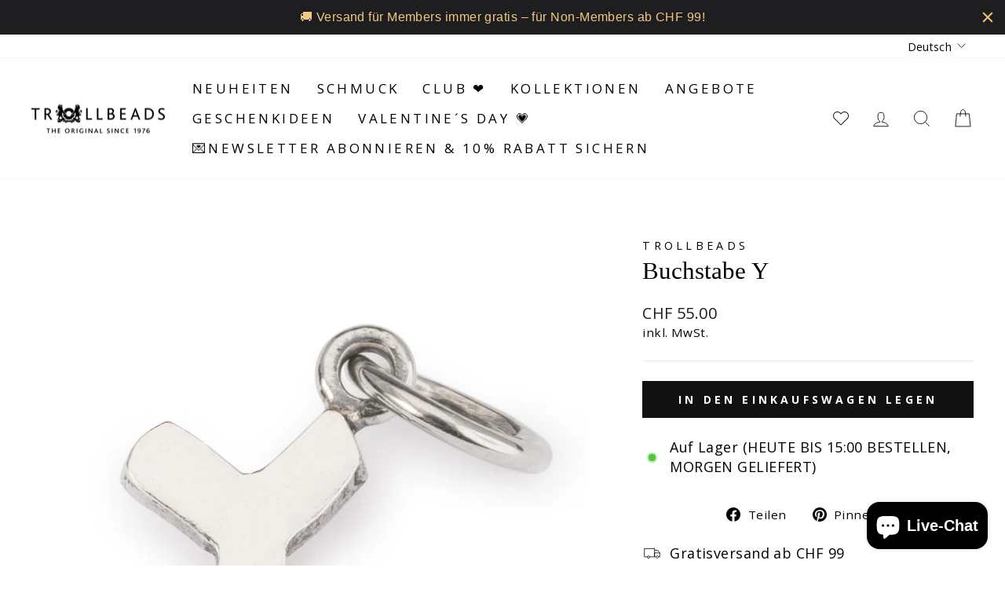

--- FILE ---
content_type: text/html; charset=utf-8
request_url: https://tools.trollbeads.us/countrySelector.html
body_size: 12705
content:
<style>
  .country-selector-background {
    background: black;
    opacity: 0.5;
    position: absolute;
    top: 0;
    bottom: 0;
    left: 0;
    right: 0;
    z-index: 1031;
  }

  .country-selector {
    background: white;
    position: absolute;
    top: 20px;
    left: 20px;
    right: 20px;
    min-height: 50%;
    z-index: 1032;
  }

  .country-selector-id {
    display: none;
  }

  .country-selector-close {
    position: absolute;
    top: 10px;
    right: 10px;
    color: black;
  }

  .country-selector h2,
  .country-selector li {
    font-family: "open sans", Arial, sans-serif;
    font-weight: normal;
    text-align: center;
  }
  .country-selector h3 {
    font-family: "open sans", Arial, sans-serif;
    text-align: center;
  }
  .country-selector ul {
    margin: 0;
    padding: 0;
  }
  .country-selector li {
    list-style: none;
    margin: 0;
    padding: 3px;
  }
  .country-selector li a {
    color: black;
    text-decoration: none;
  }
  .country-selector li:hover {
    background-color: #eee;
  }


@media (min-width: 768px) { 
  .country-selector h3,
  .country-selector li {
    text-align: left;
  }

  .continent-item {
    display: block;
    float: left;
    padding: 0 10px 10px 10px;
    width: 22%
  }
  .country-selector h3,
  .country-selector ul {
    display: block;
  }
}

@media (min-width: 1200px) { 
  .continent-item {
    width: 18%
  }
  .continent-Europe {
    width: 36%
  } 
}



</style>

<div class="country-selector-id country-selector-background"></div>
<div class="country-selector-id country-selector">
  <a href="#" onclick="hideCountrySelector(document.querySelectorAll('.country-selector-id'));" class="country-selector-close"><img src='/img/close.png'/></a>
  <center><img src="/img/logo.svg" style="width: 200px; margin: 2em 0 1em 0"></center>
  <h2>Select your country / region q</h2>  
  <div class="continents-list">
    <div class="continent-item continent-Africa">
      <h3>Africa</h3>
      <ul>
        <li><a data-country="Mauritius" data-language="English" href='https://www.trollbeads.mu/'>Mauritius (English)</a></li>
        <li><a data-country="Namibia" data-language="English" href='https://international.trollbeads.com'>Namibia (English)</a></li>
        <li><a data-country="South Africa" data-language="English" href='https://trollbeads.co.za'>South Africa (English)</a></li>
      </ul>
    </div>
    <div class="continent-item continent-Americas">
      <h3>Americas</h3>
      <ul>
        <li><a data-country="Argentina" data-language="English" href='https://www.trollbeads.com/'>Argentina (English)</a></li>
        <li><a data-country="Brazil" data-language="English" href='https://www.trollbeads.com/'>Brazil (English)</a></li>
        <li><a data-country="Canada" data-language="English" href='https://www.trollbeads.ca'>Canada (English)</a></li>
        <li><a data-country="Chile" data-language="Español" href='https://www.trollbeads.cl/'>Chile (Español)</a></li>
        <li><a data-country="Colombia" data-language="Español" href='https://www.trollbeads.co/'>Colombia (Español)</a></li>
        <li><a data-country="Costa Rica" data-language="English" href='https://www.trollbeads.com/'>Costa Rica (English)</a></li>
        <li><a data-country="Cuba" data-language="English" href='https://www.trollbeads.com/'>Cuba (English)</a></li>
        <li><a data-country="Ecuador" data-language="English" href='https://www.trollbeads.com/'>Ecuador (English)</a></li>
        <li><a data-country="Jamaica" data-language="English" href='https://www.trollbeads.com/'>Jamaica (English)</a></li>
        <li><a data-country="Mexico" data-language="Español" href='http://trollbeads.mx'>Mexico (Español)</a></li>
        <li><a data-country="Panama" data-language="English" href='https://www.trollbeads.com/'>Panama (English)</a></li>
        <li><a data-country="Peru" data-language="English" href='https://www.trollbeads.com/'>Peru (English)</a></li>
        <li><a data-country="Puerto Rico" data-language="English" href='https://www.trollbeads.com/'>Puerto Rico (English)</a></li>
        <li><a data-country="United States" data-language="English" href='https://www.trollbeads.com/'>United States (English)</a></li>
      </ul>
    </div>
    <div class="continent-item continent-Asia-Pacific">
      <h3>Asia-Pacific</h3>
      <ul>
        <li><a data-country="Australia" data-language="English" href='https://trollbeads.com.au'>Australia (English)</a></li>
        <li><a data-country="China" data-language="English" href='https://international.trollbeads.com'>China (English)</a></li>
        <li><a data-country="Hong Kong" data-language="English" href='https://www.trollbeads.hk/'>Hong Kong (English)</a></li>
        <li><a data-country="India" data-language="English" href='https://trollbeads.in'>India (English)</a></li>
        <li><a data-country="Indonesia" data-language="English" href='https://international.trollbeads.com'>Indonesia (English)</a></li>
        <li><a data-country="Japan" data-language="日本語" href='https://www.trollbeads.jp/'>Japan (日本語)</a></li>
        <li><a data-country="Malaysia" data-language="Bahasa Melayu" href='https://www.trollbeads.com/ms-my'>Malaysia (Bahasa Melayu)</a></li>
        <li><a data-country="New Caledonia" data-language="English" href='https://trollbeads.com.au'>New Caledonia (English)</a></li>
        <li><a data-country="New Zealand" data-language="English" href='https://www.trollbeads.com.au/'>New Zealand (English)</a></li>
        <li><a data-country="Philippines" data-language="English" href='https://international.trollbeads.com'>Philippines (English)</a></li>
        <li><a data-country="Singapore" data-language="English" href='https://international.trollbeads.com'>Singapore (English)</a></li>
        <li><a data-country="South Korea" data-language="한국어" href='https://www.trollbeads.kr/'>South Korea (한국어)</a></li>
        <li><a data-country="Taiwan" data-language="English" href='https://www.trollbeads.tw/'>Taiwan (English)</a></li>
        <li><a data-country="Thailand" data-language="ไทย" href='https://th.trollbeads.com/'>Thailand (ไทย)</a></li>
        <li><a data-country="Viet Nam" data-language="Tiếng Việt" href='https://www.trollbeads.vn/'>Viet Nam (Tiếng Việt)</a></li>
      </ul>
    </div>
    <div class="continent-item continent-Europe">
      <h3>Europe</h3>
      <ul>
        <li><a data-country="Austria" data-language="Deutsch" href='https://trollbeads.at/'>Austria (Deutsch)</a></li>
        <li><a data-country="Belgium" data-language="Nederlands" href='https://www.trollbeads.nl/nl'>Belgium (Nederlands)</a></li>
        <li><a data-country="Bulgaria" data-language="English" href='https://international.trollbeads.com'>Bulgaria (English)</a></li>
        <li><a data-country="Croatia" data-language="English" href='https://international.trollbeads.com'>Croatia (English)</a></li>
        <li><a data-country="Cyprus" data-language="ελληνικά" href='https://trollbeads.gr'>Cyprus (ελληνικά)</a></li>
        <li><a data-country="Czech Republic" data-language="Čeština" href='https://trollbeads.cz'>Czech Republic (Čeština)</a></li>
        <li><a data-country="Denmark" data-language="Dansk" href='https://www.trollbeads.dk'>Denmark (Dansk)</a></li>
        <li><a data-country="Estonia" data-language="Eesti" href='https://www.trollbeads.ee'>Estonia (Eesti)</a></li>
        <li><a data-country="Finland" data-language="English" href='https://international.trollbeads.com'>Finland (English)</a></li>
        <li><a data-country="France" data-language="Francais" href='https://trollbeads.fr'>France (Francais)</a></li>
        <li><a data-country="Germany" data-language="Deutsch" href='https://www.trollbeads.de/'>Germany (Deutsch)</a></li>
        <li><a data-country="Greece" data-language="ελληνικά" href='https://trollbeads.gr'>Greece (ελληνικά)</a></li>
        <li><a data-country="Greenland" data-language="English" href='https://international.trollbeads.com'>Greenland (English)</a></li>
        <li><a data-country="Hungary" data-language="Magyar" href='https://trollbeadsekszerek.hu'>Hungary (Magyar)</a></li>
        <li><a data-country="Iceland" data-language="English" href='https://international.trollbeads.com'>Iceland (English)</a></li>
        <li><a data-country="Ireland" data-language="English" href='https://www.trollbeads.co.uk'>Ireland (English)</a></li>
        <li><a data-country="Italy" data-language="Italiano" href='https://www.trollbeads.it/'>Italy (Italiano)</a></li>
        <li><a data-country="Latvia" data-language="Latviešu" href='https://www.trollbeads.lv'>Latvia (Latviešu)</a></li>
        <li><a data-country="Lithuania" data-language="Lietuvių" href='https://www.trollbeads.lt/'>Lithuania (Lietuvių)</a></li>
        <li><a data-country="Luxembourg" data-language="English" href='https://international.trollbeads.com'>Luxembourg (English)</a></li>
        <li><a data-country="Malta" data-language="English" href='https://international.trollbeads.com'>Malta (English)</a></li>
        <li><a data-country="Netherlands" data-language="Nederlands" href='https://www.trollbeads.nl/nl'>Netherlands (Nederlands)</a></li>
        <li><a data-country="Norway" data-language="English" href='https://international.trollbeads.com'>Norway (English)</a></li>
        <li><a data-country="Poland" data-language="Polski" href='https://www.trollbeads.pl'>Poland (Polski)</a></li>
        <li><a data-country="Portugal" data-language="English" href='https://international.trollbeads.com/'>Portugal (English)</a></li>
        <li><a data-country="Romania" data-language="Română" href='https://trollbeads.ro'>Romania (Română)</a></li>
        <li><a data-country="Serbia" data-language="English" href='https://international.trollbeads.com'>Serbia (English)</a></li>
        <li><a data-country="Slovakia" data-language="English" href='https://international.trollbeads.com'>Slovakia (English)</a></li>
        <li><a data-country="Slovenia" data-language="English" href='https://international.trollbeads.com'>Slovenia (English)</a></li>
        <li><a data-country="Spain" data-language="Español" href='https://www.trollbeads.es'>Spain (Español)</a></li>
        <li><a data-country="Sweden" data-language="English" href='https://www.trollbeads.se/'>Sweden (English)</a></li>
        <li><a data-country="Switzerland" data-language="Deutsch" href='https://ch.trollbeads.com'>Switzerland (Deutsch)</a></li>
        <li><a data-country="Switzerland" data-language="Francais" href='https://fr-ch.trollbeads.com/'>Switzerland (Francais)</a></li>
        <li><a data-country="Switzerland" data-language="Italiano" href='https://it-ch.trollbeads.com/'>Switzerland (Italiano)</a></li>
        <li><a data-country="Turkey" data-language="Türkçe" href='https://www.trollbeads.tr/'>Turkey (Türkçe)</a></li>
        <li><a data-country="Ukraine" data-language="Українська" href='https://www.trollbeads.ua/'>Ukraine (Українська)</a></li>
        <li><a data-country="United Kingdom" data-language="English" href='https://www.trollbeads.co.uk'>United Kingdom (English)</a></li>
      </ul>
    </div>
    <div class="continent-item continent-Middle East">
      <h3>Middle East</h3>
      <ul>
        <li><a data-country="Bahrain" data-language="English" href='https://international.trollbeads.com'>Bahrain (English)</a></li>
        <li><a data-country="Qatar" data-language="English" href='https://international.trollbeads.com'>Qatar (English)</a></li>
        <li><a data-country="Saudi Arabia" data-language="English" href='https://international.trollbeads.com'>Saudi Arabia (English)</a></li>
        <li><a data-country="United Arab Emirates" data-language="English" href='https://international.trollbeads.com'>United Arab Emirates (English)</a></li>
      </ul>
    </div>
    <div class="continent-item continent-Other LAC Region">
      <h3>Other LAC Region</h3>
      <ul>
        <li><a data-country="Latin America &amp; Caribbean" data-language="English" href='https://www.trollbeads.com/'>Latin America &amp; Caribbean (English)</a></li>
      </ul>
    </div>
    <div class="continent-item continent-All other locations">
      <h3>All other locations</h3>
      <ul>
        <li><a data-country="International" data-language="English" href='https://international.trollbeads.com/'>International (English)</a></li>
      </ul>
    </div>
  </div>
</div>

--- FILE ---
content_type: text/css
request_url: https://ch.trollbeads.com/cdn/shop/t/2/assets/trollbeads.css?v=92719147696531306231699874921
body_size: -203
content:
@media only screen and (min-width: 769px){.background-media-text__aligner{margin-top:100px}}.page-content--product{padding-top:0;padding-bottom:0}@media only screen and (min-width: 769px){.collection-content{padding-top:0}}@media only screen and (max-width: 768px){.customer-nav{max-height:60px;overflow:hidden;background:no-repeat center right url(//ch.trollbeads.com/cdn/shop/t/2/assets/chevron_down.png?v=152499927400752035021694431634);background-size:24px 24px}}.btn--customer-nav-image{width:40px;height:auto;float:left;margin-right:20px}.btn--customer-nav-image-first{margin-top:8px}.btn--customer-nav{display:block;margin-top:18px;padding-bottom:10px}.btn--logout{float:right}[data-center-text=true] .jewellerybox-container .grid-product__meta{text-align:left}.top-10{margin-top:10px}.jewellerybox-container .grid__item{float:none}.customer-wishlist .wishlist .product-action-list{position:relative}.share-page-jbox .date-added-label-mobile,.share-page-jbox .btn-erase{display:none}.jewellerybox-container .grid__item{padding-left:0}@media (max-width: 767px){.btn--view-details{margin-bottom:10px}.btn-erase,.btn--view-details{max-width:100%}.date-added-label-mobile{display:flex}.date-added-label-mobile{margin-top:10px;margin-bottom:10px}.date-added-label-mobile .data-bought{margin:0}.date-added-label-mobile .data-bought:before{content:":";display:inline-block;margin-right:3px}.jewellerybox-container .grid__item{padding-left:0}}@media (min-width:768px){.jewellerybox-container .grid-product__link,.jewellerybox-container .row{display:flex;align-items:center}.jewellerybox-container .grid-product__image-mask{width:22%}.jewellerybox-container .grid-product__meta{width:78%;padding-left:20px}.row{margin-top:10px}.col-md-6{width:50%;padding:0 20px}.col-md-12{width:100%;padding:0 20px}.row-button{margin-top:20px}}
/*# sourceMappingURL=/cdn/shop/t/2/assets/trollbeads.css.map?v=92719147696531306231699874921 */


--- FILE ---
content_type: text/javascript
request_url: https://ch.trollbeads.com/cdn/shop/t/2/assets/wishlist.js?v=100325812549207930761759149516
body_size: 4103
content:
var COOKIE_WISHLIST_KEY="shopify-wishlist",COOKIE_DELIMITER=",",BUTTON_ACTIVE_CLASS="active",PRODUCT_SIMPLE_CLASS="product-simple",SELECT_HIDDEN_CLASS="hidden",selectors={button:"[button-wishlist]",grid:"[grid-wishlist]",gridEmpty:"[grid-wishlist-empty]",counter:"[counter-wishlist]",selectWishList:"[select-wishlist]",boughtJbox:"[bought-jbox]",addJewelryBox:"[add-jewelry-box]"};function getThemeAssetVersion(){const links=Array.from(document.querySelectorAll('link[href*="/cdn/shop/t/"]'));for(const link of links){const match=link.href.match(/\/t\/(\d+)\//);if(match)return match[1]}return null}var themeVersion=getThemeAssetVersion(),counter=document.querySelector(selectors.counter),gridEmpty=document.querySelector(selectors.gridEmpty);window.onload=function(){let customer_id=GetDataCustomerID();if(customer_id!=""){let wishlist2=getCookie(COOKIE_WISHLIST_KEY);if(wishlist2!=""){let data=new URLSearchParams;wishlist2=wishlist2.split(COOKIE_DELIMITER);for(var index in wishlist2){let handle_Pid=wishlist2[index].split("___");data.append(`items[${index}][handle]`,`${handle_Pid[0]}`),handle_Pid[2]?data.append(`items[${index}][pvid]`,`${handle_Pid[2]}`):data.append(`items[${index}][pvid]`,`${handle_Pid[1]}`),data.append(`items[${index}][qty]`,1)}setWishlist([]),fetch(`https://tools.trollbeads.us/api/v1/wishlist/${customer_id}/add`,{method:"POST",headers:{"Content-Type":"application/x-www-form-urlencoded;charset=UTF-8"},body:data}).then(function(res){return res.json()}).then(function(response){counter&&response.items&&(counter.innerHTML=response.items.length)}).catch(error=>{console.log(error)})}}var buttons=document.querySelectorAll(selectors.button)||[],selectWishList=document.querySelectorAll(selectors.selectWishList)||[];selectWishList.length&&setupSelectWishList(selectWishList);var grid=document.querySelector(selectors.grid)||!1;grid&&setupGrid(grid);var wishlist=getWishlist();customer_id==""&&counter&&(counter.innerHTML=wishlist.length);var jewellerybox=document.querySelectorAll(".jewellerybox-container:not(.share-page-jbox)")||[];jewellerybox.length>0&&customer_id&&getJbox();var ButtonaddJewelryBox=document.querySelectorAll(selectors.addJewelryBox)||[];ButtonaddJewelryBox.length&&addJewelryBoxPage(),shareWishlistandJBox()};var shareWishlistandJBox=function(){let param=window.location.href;var domain=checkDomain();if(param=new URL(param),param.searchParams.get("wid")!=null||param.searchParams.get("jid")!=null){let customer_id_share=param.searchParams.get("wid")||param.searchParams.get("jid"),API_VIEW=`//tools.trollbeads.us/api/v1/wishlist/${customer_id_share}`;param.searchParams.get("jid")!=null&&(API_VIEW=`//tools.trollbeads.us/api/v1/jewellerybox/${customer_id_share}`),fetch(API_VIEW,fetchConfig()).then(function(res){return res.json()}).then(function(data){var requests=data.items.map(function(item){let template_view=`?variant=${item.pvid}&view=card`;param.searchParams.get("jid")!=null&&(template_view=`?variant=${item.pvid}&view=ajaxjbox`);var productTileTemplateUrl=domain+"/products/"+item.handle+`${template_view}`;return fetch(productTileTemplateUrl).then(function(res){if(res.status===200&&res.redirected===!1)return res.text();if(res.status==404)if(param.searchParams.get("jid")!=null){var noteFormatted=encodeURIComponent(item?.note);noteFormatted=cleanTextInput(noteFormatted);var fallbackUrl="https://tools.trollbeads.us/api/v1/products/"+item.handle+`/${Shopify.locale}?variant=${item.pvid}&qty_desired=${item.qty}&item_date=${item.date}&item_note=${noteFormatted}&view=ajaxjboxshare&shop=${Shopify.shop}&themev=${themeVersion}`;return fetch(fallbackUrl).then(function(fallbackRes){if(fallbackRes.status===200&&fallbackRes.redirected===!1)return fallbackRes.text();console.warn("Fallback failed",fallbackRes)})}else{var fallbackUrl="https://tools.trollbeads.us/api/v1/products/"+item.handle+`/${Shopify.locale}?variant=${item.pvid}&qty_desired=${item.qty}&view=notloggedin&shop=${Shopify.shop}&themev=${themeVersion}`;return fetch(fallbackUrl).then(function(fallbackRes){if(fallbackRes.status===200&&fallbackRes.redirected===!1)return fallbackRes.text();console.warn("Fallback failed",fallbackRes)})}else return}).then(function(data2){if(data2)return param.searchParams.get("wid")!=null?data2.replace("[qty_desired_share_wishlist]",item.qty):param.searchParams.get("jid")!=null?data2.replace("[share_jbox_qty_desired]",item.qty).replace("[share_jbox_date]",item.date).replace("[share_jbox_note]",""):data2})});Promise.all(requests).then(function(responses){var wishlistProductCards=responses.join(""),grid=document.querySelector("[grid-share]")||!1;grid.innerHTML=wishlistProductCards;var selectWishList=document.querySelectorAll(selectors.selectWishList)||[];alignHeight(),selectWishList.length&&(setupSelectWishList(selectWishList),addItemFromForm());var ButtonaddJewelryBox=document.querySelectorAll(selectors.addJewelryBox)||[];ButtonaddJewelryBox.length&&addJewelryBoxPage()})}).catch(error=>{console.log(error)})}};function fetchConfig(type="json"){return{method:"POST"}}function GetDataCustomerID(){let customerID="";return document.querySelector("#PageContainer")&&document.querySelector("#PageContainer").dataset.customerId&&(customerID=document.querySelector("#PageContainer").dataset.customerId),customerID}var addJewelryBoxPage=function(){document.querySelectorAll(selectors.addJewelryBox).forEach(function(item){item.addEventListener("click",function(event){if(!this.classList.contains("added")){event.preventDefault(),this.classList.contains("buton-not-loadding")||item.classList.add("btn--loading");let dataBox=item.dataset.addJewelry;addJewelryBoxAPI(item.getAttribute("href"),dataBox)}})})},addJewelryBoxAPI=function(url,dataBox){var API_BOX_ADD=`//tools.trollbeads.us/api/v1/jewellerybox/${GetDataCustomerID()}/add`;dataBox=dataBox.split("___");let data=new URLSearchParams;data.append("items[0][handle]",`${dataBox[0]}`),data.append("items[0][pvid]",`${dataBox[1]}`),data.append("items[0][qty]",`${dataBox[2]}`),dataBox[3]&&(data.set("items[0][pvid]",`${dataBox[2]}`),data.set("items[0][qty]",`${dataBox[3]}`));var today=new Date,dd=String(today.getDate()).padStart(2,"0"),mm=String(today.getMonth()+1).padStart(2,"0"),yyyy=today.getFullYear();today=yyyy+"-"+mm+"-"+dd,data.append("items[0][date]",`${today}`);let param=window.location.href;param=new URL(param),param.searchParams.get("variant")!=null&&data.set("items[0][pvid]",param.searchParams.get("variant")),fetch(API_BOX_ADD,{method:"POST",headers:{"Content-Type":"application/x-www-form-urlencoded;charset=UTF-8"},body:data}).then(function(res){return res.json()}).then(function(response){url&&(window.location.href=url)}).catch(error=>{console.log(error)})},getJbox=function(){var API_BOX_VIEW=`//tools.trollbeads.us/api/v1/jewellerybox/${GetDataCustomerID()}`,domain=checkDomain();fetch(API_BOX_VIEW,fetchConfig()).then(function(res){return res.json()}).then(function(data){var requests=data.items.map(function(item){var productTileTemplateUrl=domain+"/products/"+item.handle+`?variant=${item.pvid}&view=ajaxjbox`;return fetch(productTileTemplateUrl).then(function(res){if(res.status===200&&res.redirected===!1)return res.text();if(res.status==404){var noteFormatted=encodeURIComponent(item?.note),fallbackUrl="https://tools.trollbeads.us/api/v1/products/"+item.handle+`/${Shopify.locale}?variant=${item.pvid}&qty_desired=${item.qty}&item_date=${item.date}&item_note=${noteFormatted}&view=ajaxjbox&shop=${Shopify.shop}&themev=${themeVersion}`;return fetch(fallbackUrl).then(function(fallbackRes){if(fallbackRes.status===200&&fallbackRes.redirected===!1)return fallbackRes.text();console.warn("Fallback failed",fallbackRes)})}else return})});Promise.all(requests).then(function(responses){var wishlistProductCards=responses.join("");document.querySelector(".jewellerybox-container").innerHTML=wishlistProductCards,alignHeight(),DeleteJboxButton();var updateDesiredNumberButton=document.querySelectorAll("[btn-update-desired-number]")||[];updateDesiredNumberButton.length&&updateDesiredNumberJbox(updateDesiredNumberButton),document.documentElement.classList.remove("modal-closing"),document.documentElement.classList.remove("modal-open")})}).catch(error=>{console.log(error)})},getCartAPI=function(){fetch("/cart.js").then(function(res){return res.json()}).then(function(data){if(data.items.length){let data_cart=data.items,variant_id_array=[];for(let value of data_cart)variant_id_array.push(value.variant_id);return variant_id_array}}).catch(error=>{console.log(error)})},DeleteJboxButton=function(){var btnEraseJewellerybox=document.querySelectorAll(".btn-erase")||[];btnEraseJewellerybox.length&&btnEraseJewellerybox.forEach(function(button){button.addEventListener("click",function(){button.classList.add("btn--loading");let product_data=button.dataset.handleInfo;updateJbox(product_data,"REMOVE")})})};function cleanTextInput(input,options={}){const{breakLines=!1,maxLineLength=100,removeSQLKeywords=!0,escapeQuotes=!1,removeEmojis=!1}=options;let cleaned=input;return cleaned=cleaned.replace(/<script[\s\S]*?>[\s\S]*?<\/script>/gi,"").replace(/<!--[\s\S]*?-->/g,"").replace(/<style[\s\S]*?>[\s\S]*?<\/style>/gi,"").replace(/<[^>]+>/g,"").replace(/on\w+=".*?"/gi,"").replace(/javascript:/gi,"").replace(/data:/gi,"").replace(/['"`]/g,escapeQuotes?"\\$&":"").replace(/[<>]/g,"").replace(/\/\*[\s\S]*?\*\//g,"").replace(/--.*?(\n|$)/g,""),removeEmojis&&(cleaned=cleaned.replace(/([\u2700-\u27BF]|[\uE000-\uF8FF]|[\uD800-\uDFFF]|\uFE0F|\u200D|\u2600-\u26FF|\u2190-\u21FF|\u2300-\u23FF|\p{Extended_Pictographic})/gu,"")),removeSQLKeywords&&(cleaned=cleaned.replace(/\b(SELECT|DROP|INSERT|DELETE|UNION|UPDATE|WHERE|OR|AND|FROM|TABLE|INTO|VALUES|EXEC|CAST|CHAR)\b/gi,"")),cleaned=cleaned.replace(/\s{2,}/g," ").replace(/\r\n|\r/g,`
`).replace(/\n{3,}/g,`

`).trim(),breakLines&&(cleaned=cleaned.split(`
`).map(line=>line.length>maxLineLength?line.match(new RegExp(`.{1,${maxLineLength}}`,"g")).join(`
`):line).join(`
`)),cleaned}var updateJbox=function(product_data,action,note="",date=""){let customerId=GetDataCustomerID(),API_UPDATE="";action=="ADD"?API_UPDATE=`//tools.trollbeads.us/api/v1/jewellerybox/${customerId}/add`:API_UPDATE=`//tools.trollbeads.us/api/v1/jewellerybox/${customerId}/remove`;let product_data_array=product_data.split("___"),data=new URLSearchParams;data.append("items[0][handle]",`${product_data_array[0]}`),data.append("items[0][pvid]",`${product_data_array[2]}`),data.append("items[0][qty]",`${product_data_array[3]}`),data.append("items[0][note]",`${cleanTextInput(note)}`),data.append("items[0][date]",`${date}`),fetch(API_UPDATE,{method:"POST",headers:{"Content-Type":"application/x-www-form-urlencoded;charset=UTF-8"},body:data}).then(function(res){return res.json()}).then(function(response){var jewellerybox=document.querySelectorAll(".jewellerybox-container")||[];jewellerybox.length&&getJbox()}).catch(error=>{console.log(error)})},updateDesiredNumberJbox=function(updateDesiredNumberButton){updateDesiredNumberButton.forEach(function(updateDesiredNumberButton2){updateDesiredNumberButton2.addEventListener("click",function(){updateDesiredNumberButton2.closest("div.grid__item").querySelector(".modal-form-edit-jbox").classList.add("modal--is-active"),document.documentElement.classList.add("modal-open")})});var modalClose=document.querySelectorAll(".modal-form-edit-jbox .modal__close")||[];modalClose.forEach(function(modalClose2){modalClose2.addEventListener("click",function(){let desired_number=modalClose2.closest("div.grid__item");document.documentElement.classList.add("modal-closing"),window.setTimeout(function(){document.documentElement.classList.remove("modal-closing"),document.documentElement.classList.remove("modal-open"),desired_number.querySelector(".modal-form-edit-jbox").classList.remove("modal--is-active")}.bind(this),500)})});var modalFormEditBox=document.querySelectorAll(".modal-form-edit-jbox")||[];modalFormEditBox.forEach(function(modalFormEditBox2){modalFormEditBox2.addEventListener("click",function(event){if(event&&!event.target.closest(".js-modal-close")){if(event.target.closest(".modal__inner"))return}let desired_number=modalFormEditBox2.closest("div.grid__item");document.documentElement.classList.add("modal-closing"),window.setTimeout(function(){document.documentElement.classList.remove("modal-closing"),document.documentElement.classList.remove("modal-open"),desired_number.querySelector(".modal-form-edit-jbox").classList.remove("modal--is-active")}.bind(this),500)})});var buttonSubmitBox=document.querySelectorAll("[btn-update-jbox]")||[];buttonSubmitBox.forEach(function(buttonSubmitBox2){buttonSubmitBox2.addEventListener("click",function(){let desired_number=buttonSubmitBox2.closest("div.grid__item");var event=new Event("change");desired_number.querySelector("input.input-quantity").dispatchEvent(event);let quantity=desired_number.querySelector("input.input-quantity").value,text_area=desired_number.querySelector("textarea").value,text_date=desired_number.querySelector("input.date").value,quantity_old=buttonSubmitBox2.getAttribute("data-desired-number");if(Number(quantity)<1)return;let productHandle=buttonSubmitBox2.getAttribute("data-product-handle")||!1,k=Number(quantity)-Number(quantity_old);Number(quantity)>=0&&buttonSubmitBox2.classList.add("btn--loading");let action="";if(k<0){let _k=-k;productHandle+=`___${_k}`,action="REMOVE"}else productHandle+=`___${k}`,action="ADD";updateJbox(productHandle,action,text_area,text_date)})})};window.onresize=function(){alignHeight()};var setupGrid=function(grid){var wishlist=getWishlist(),customer_id=GetDataCustomerID(),domain=checkDomain();if(customer_id){var API_WISHLIST_VIEW=`//tools.trollbeads.us/api/v1/wishlist/${customer_id}`;fetch(API_WISHLIST_VIEW,fetchConfig()).then(function(res){return res.json()}).then(function(data){var requests2=data.items.map(function(item){var productTileTemplateUrl=domain+"/products/"+item.handle+`?variant=${item.pvid}&view=card`;return fetch(productTileTemplateUrl).then(function(res){if(res.status===200&&res.redirected===!1)return res.text();if(res.status==404){var fallbackUrl="https://tools.trollbeads.us/api/v1/products/"+item.handle+`/${Shopify.locale}?variant=${item.pvid}&qty_desired=${item.qty}&view=card&shop=${Shopify.shop}&themev=${themeVersion}`;return fetch(fallbackUrl).then(function(fallbackRes){if(fallbackRes.status===200&&fallbackRes.redirected===!1)return fallbackRes.text();console.warn("Fallback failed",fallbackRes)})}else return})});Promise.all(requests2).then(function(responses){var wishlistProductCards=responses.join("");grid.innerHTML=wishlistProductCards;var selectWishList=document.querySelectorAll(selectors.selectWishList)||[],updateDesiredNumberButton=document.querySelectorAll("[btn-update-desired-number]")||[];alignHeight(),selectWishList.length&&(setupSelectWishList(selectWishList),addItemFromForm()),updateDesiredNumberButton.length&&updateDesiredNumber(updateDesiredNumberButton);var ButtonaddJewelryBox=document.querySelectorAll(selectors.addJewelryBox)||[];ButtonaddJewelryBox.length&&addJewelryBoxPage()})}).catch(error=>{console.log(error)})}else{var requests=wishlist.map(function(handle){handle=handle.split("___");var productTileTemplateUrl=domain+"/products/"+handle[0]+`?variant=${handle[2]}&view=card`;return fetch(productTileTemplateUrl).then(function(res){if(res.status===200&&res.redirected===!1)return res.text();if(res.status==404){var pvidFormat=handle[2]??handle[1],fallbackUrl="https://tools.trollbeads.us/api/v1/products/"+handle[0]+`/${Shopify.locale}?variant=${pvidFormat}&qty_desired=1&view=notloggedin&shop=${Shopify.shop}&themev=${themeVersion}`;return fetch(fallbackUrl).then(function(fallbackRes){if(fallbackRes.status===200&&fallbackRes.redirected===!1)return fallbackRes.text();console.warn("Fallback failed",fallbackRes)})}else return})});Promise.all(requests).then(function(responses){var wishlistProductCards=responses.join("");grid.innerHTML=wishlistProductCards;var selectWishList=document.querySelectorAll(selectors.selectWishList)||[];alignHeight(),selectWishList.length?(setupSelectWishList(selectWishList),addItemFromForm()):gridEmpty.style.display="block"})}},alignHeight=function(){var arrayHeight=[];document.querySelectorAll(".wishlist .grid-product__content-wrap .grid-product__title").forEach(function(item){item.style=null,arrayHeight.push(parseFloat(item.offsetHeight))});var max_height=Math.max(...arrayHeight);document.querySelectorAll(".wishlist .grid-product__content-wrap .grid-product__title").forEach(function(item){item.style.cssText=`
      min-height: ${max_height}px;
    `})},updateDesiredNumber=function(updateDesiredNumberButton){updateDesiredNumberButton.forEach(function(updateDesiredNumberButton2){updateDesiredNumberButton2.addEventListener("click",function(){let desired_number=updateDesiredNumberButton2.closest("div.desired_number");var event=new Event("change");desired_number.querySelector("input.input-quantity").dispatchEvent(event);let quantity=desired_number.querySelector("input.input-quantity").value,quantity_old=updateDesiredNumberButton2.getAttribute("data-desired-number");if(Number(quantity)<0||Number(quantity)==Number(quantity_old))return;let productHandle=updateDesiredNumberButton2.getAttribute("data-product-handle")||!1,k=Number(quantity)-Number(quantity_old),action="ADD";if(k<0){action="REMOVE";let _k=-k;productHandle+=`___${_k}`}else productHandle+=`___${k}`;Number(quantity)>0&&updateDesiredNumberButton2.classList.add("btn--loading"),updateWishlist(productHandle,action)})})},setupSelectWishList=function(selectWishList){var realCounter=0;selectWishList.forEach(function(selectWishList2){let productHandle;try{productHandle=selectWishList2?.previousElementSibling?.getAttribute("data-product-handle")||!1,realCounter+=1}catch{productHandle=!1}if(!productHandle)return console.error("[Wishlist] Missing `data-product-handle` attribute. Failed to update the wishlist.");wishlistContains(productHandle)&&selectWishList2.previousElementSibling.classList.add(BUTTON_ACTIVE_CLASS),selectWishList2.previousElementSibling.addEventListener("click",function(){if((this.classList.contains(BUTTON_ACTIVE_CLASS)||this.classList.contains(PRODUCT_SIMPLE_CLASS))&&(productHandle=this.getAttribute("data-product-handle")||!1,productHandle)){let action="ADD";this.classList.contains(BUTTON_ACTIVE_CLASS)&&(action="REMOVE"),updateWishlist(productHandle,action),this.classList.toggle(BUTTON_ACTIVE_CLASS),flyToCart()}}),selectWishList2.addEventListener("change",function(){productHandle=this.options[this.selectedIndex].getAttribute("data-product-handle")||!1,productHandle&&(updateWishlist(productHandle,"ADD"),this.previousElementSibling.classList.toggle(BUTTON_ACTIVE_CLASS),flyToCart())})}),counter&&window.location.pathname.includes("/wishlist")&&(counter.innerHTML=realCounter)},getWishlist=function(){var wishlist=getCookie(COOKIE_WISHLIST_KEY);return wishlist?wishlist.split(COOKIE_DELIMITER):[]},setWishlist=function(array){setCookie(COOKIE_WISHLIST_KEY,array,1)},updateWishlist=function(handle,action){let customer_id=GetDataCustomerID();if(customer_id==""){var wishlist=getCookie(COOKIE_WISHLIST_KEY);if(wishlist!=""){wishlist=wishlist.split(COOKIE_DELIMITER);var indexInWishlist=wishlist.indexOf(handle);let handleurl=handle.split("___");var wishlisthandle=[];for(var index in wishlist){let k=wishlist[index].split("___");wishlisthandle.push(k[0])}if(wishlisthandle.indexOf(handleurl[0])===-1)wishlist.push(handle),counter&&(counter.innerHTML=wishlist.length),setWishlist(wishlist);else{let wishlisthandle2=[];for(var index in wishlist)wishlist[index].split("___")[0].includes(handleurl[0])||wishlisthandle2.push(wishlist[index]);counter&&(counter.innerHTML=wishlisthandle2.length),setWishlist(wishlisthandle2)}}else{let k=handle;counter&&(counter.innerHTML="1"),setWishlist(k)}var grid=document.querySelector(selectors.grid)||!1;grid&&setupGrid(grid)}else{let API_UPDATE="";action=="ADD"?API_UPDATE=`https://tools.trollbeads.us/api/v1/wishlist/${customer_id}/add`:API_UPDATE=`https://tools.trollbeads.us/api/v1/wishlist/${customer_id}/remove`;let data=new URLSearchParams,handleurl=handle.split("___");data.append("items[0][handle]",`${handleurl[0]}`),data.append("items[0][pvid]",`${handleurl[1]}`),action=="REMOVE"?data.append("items[0][qty]",99999):data.append("items[0][qty]",1),handleurl[2]&&data.set("items[0][pvid]",`${handleurl[2]}`),handleurl[3]&&data.set("items[0][qty]",`${handleurl[3]}`),fetch(API_UPDATE,{method:"POST",headers:{"Content-Type":"application/x-www-form-urlencoded;charset=UTF-8"},body:data}).then(function(res){return res.json()}).then(function(response){if(counter&&response.items){counter.innerHTML=response.items.length;var grid2=document.querySelector(selectors.grid)||!1;grid2&&setupGrid(grid2)}}).catch(error=>{console.log(error)})}},wishlistContains=function(handle){var wishlist=getWishlist();handle=handle.split("___");var wishlisthandle=[];for(var index in wishlist){let k=wishlist[index].split("___");wishlisthandle.push(k[0])}return wishlisthandle.indexOf(handle[0])!==-1},setCookie=function(cname,cvalue,exdays){const d=new Date;d.setTime(d.getTime()+exdays*24*60*60*1e3);let expires="expires="+d.toUTCString();document.cookie=cname+"="+cvalue+";"+expires+";path=/"},getCookie=function(cname){let name=cname+"=",ca=decodeURIComponent(document.cookie).split(";");for(let i=0;i<ca.length;i++){let c=ca[i];for(;c.charAt(0)==" ";)c=c.substring(1);if(c.indexOf(name)==0)return c.substring(name.length,c.length)}return""},checkDomain=function(){return window.location.href.indexOf("/en/")>-1?"/en/":""},addItemFromForm=function(){var addItemFromForm2=document.querySelectorAll(".wishlist .form-add-to-cart")||[];addItemFromForm2.forEach(function(addItemFromForm3){new window.theme.AjaxProduct(addItemFromForm3)})},flyToCart=function(){$("body").on("click",".js-add-to-wishlist-no-profile",function(){var cart=$(".header-wishlist");if($(this).hasClass("active")){var width=200,height=200;if($("body").hasClass("template-product")){var imgtodrag=$(this).closest(".template-product .page-content--product").find("img").eq(0),p_top=imgtodrag.offset().top,p_left=imgtodrag.offset().left;$(window).width()<769&&(p_top=$(this).offset().top,p_left=20)}else var imgtodrag=$(this).closest(".grid-product").find("img").eq(0),p_top=imgtodrag.offset().top,p_left=imgtodrag.offset().left;if(imgtodrag){width=.8*imgtodrag.width(),height=.8*imgtodrag.height();var imgclone=imgtodrag.clone().offset({top:p_top,left:p_left}).css({opacity:"0.5",position:"absolute",height:`${width}px`,width:`${height}px`,"z-index":"100"}).appendTo($("body")).animate({top:cart.offset().top+10,left:cart.offset().left+20,width:0,height:0},1700);imgclone.animate({width:0,height:0},function(){$(this).detach()})}}}),$("body").on("change",".theme-select",function(){var cart=$(".header-wishlist");if($(this).val()){var width=200,height=200;if($("body").hasClass("template-product")){var imgtodrag=$(this).closest(".template-product .page-content--product").find("img.photoswipe__image").eq(0),p_top=imgtodrag.offset().top,p_left=imgtodrag.offset().left;$(window).width()<769&&(p_top=$(this).closest(".product-tile-wishlist-wrap").offset().top,p_left=20)}else var imgtodrag=$(this).closest(".grid-product").find("img").eq(0),p_top=imgtodrag.offset().top,p_left=imgtodrag.offset().left;if(imgtodrag){width=.8*imgtodrag.width(),height=.8*imgtodrag.height();var imgclone=imgtodrag.clone().offset({top:p_top,left:p_left}).css({opacity:"0.5",position:"absolute",height:`${width}px`,width:`${height}px`,"z-index":"100"}).appendTo($("body")).animate({top:cart.offset().top+10,left:cart.offset().left+20,width:0,height:0},1700);imgclone.animate({width:0,height:0},function(){$(this).detach()})}}})};
//# sourceMappingURL=/cdn/shop/t/2/assets/wishlist.js.map?v=100325812549207930761759149516


--- FILE ---
content_type: text/javascript; charset=utf-8
request_url: https://ch.trollbeads.com/products/buchstabe-y.js
body_size: 663
content:
{"id":8206300676340,"title":"Buchstabe Y","handle":"buchstabe-y","description":"\u003cp\u003eDu bist so… Einzigartig.\u003c\/p\u003e","published_at":"2023-11-03T02:15:06+01:00","created_at":"2023-10-06T02:19:45+02:00","vendor":"Trollbeads","type":"Hängende Beads","tags":["Silber","Søren Nielsen","Together","Universalgrösse","Winter"],"price":5500,"price_min":5500,"price_max":5500,"available":true,"price_varies":false,"compare_at_price":5500,"compare_at_price_min":5500,"compare_at_price_max":5500,"compare_at_price_varies":false,"variants":[{"id":44161089372404,"title":"Default Title","option1":"Default Title","option2":null,"option3":null,"sku":"TAGBE-20294","requires_shipping":true,"taxable":true,"featured_image":null,"available":true,"name":"Buchstabe Y","public_title":null,"options":["Default Title"],"price":5500,"weight":1,"compare_at_price":5500,"inventory_management":"shopify","barcode":"5711246183567","quantity_rule":{"min":1,"max":null,"increment":1},"quantity_price_breaks":[],"requires_selling_plan":false,"selling_plan_allocations":[]}],"images":["\/\/cdn.shopify.com\/s\/files\/1\/0663\/0100\/1972\/products\/002dc11e-b12e-4f70-9065-93bb178cf2d4.jpg?v=1696551585"],"featured_image":"\/\/cdn.shopify.com\/s\/files\/1\/0663\/0100\/1972\/products\/002dc11e-b12e-4f70-9065-93bb178cf2d4.jpg?v=1696551585","options":[{"name":"Title","position":1,"values":["Default Title"]}],"url":"\/products\/buchstabe-y","media":[{"alt":null,"id":32711714537716,"position":1,"preview_image":{"aspect_ratio":1.0,"height":1500,"width":1500,"src":"https:\/\/cdn.shopify.com\/s\/files\/1\/0663\/0100\/1972\/products\/002dc11e-b12e-4f70-9065-93bb178cf2d4.jpg?v=1696551585"},"aspect_ratio":1.0,"height":1500,"media_type":"image","src":"https:\/\/cdn.shopify.com\/s\/files\/1\/0663\/0100\/1972\/products\/002dc11e-b12e-4f70-9065-93bb178cf2d4.jpg?v=1696551585","width":1500}],"requires_selling_plan":false,"selling_plan_groups":[]}

--- FILE ---
content_type: text/javascript; charset=utf-8
request_url: https://ch.trollbeads.com/products/mini-acchiappabeads-confezione-10-pz.js
body_size: 613
content:
{"id":7864043831540,"title":"Gestaltungshilfe für Armband und Kette - Spacer Tracker","handle":"mini-acchiappabeads-confezione-10-pz","description":"\u003cp\u003eDie Gestaltungshifle für Armbänder und Ketten: Ein kleiner Aluminiumhaken, mit dem Sie Perlen und Stopper einfach in Armbänder und Halsketten einführen können.\u003c\/p\u003e\n\u003cp\u003eEin praktisches Werkzeug, das Sie immer bei sich tragen können, um Ihre Halskette bei jeder Gelegenheit zu zerlegen und wieder zusammenzusetzen.\u003c\/p\u003e","published_at":"2024-08-26T13:25:58+02:00","created_at":"2022-09-20T04:16:54+02:00","vendor":"Trollbeads","type":"","tags":["Box","Care","Trollbeads Design Group","Upsell"],"price":750,"price_min":750,"price_max":750,"available":true,"price_varies":false,"compare_at_price":null,"compare_at_price_min":0,"compare_at_price_max":0,"compare_at_price_varies":false,"variants":[{"id":43328011567348,"title":"Default Title","option1":"Default Title","option2":null,"option3":null,"sku":"TNOBX-00008","requires_shipping":true,"taxable":true,"featured_image":null,"available":true,"name":"Gestaltungshilfe für Armband und Kette - Spacer Tracker","public_title":null,"options":["Default Title"],"price":750,"weight":4,"compare_at_price":null,"inventory_management":"shopify","barcode":"5711246046022","quantity_rule":{"min":1,"max":null,"increment":1},"quantity_price_breaks":[],"requires_selling_plan":false,"selling_plan_allocations":[]}],"images":["\/\/cdn.shopify.com\/s\/files\/1\/0663\/0100\/1972\/products\/6877c7d2-3c2c-483d-88f0-db0283b4dda3.jpg?v=1724671516","\/\/cdn.shopify.com\/s\/files\/1\/0663\/0100\/1972\/products\/4c2687e8-f1ea-4723-b849-cb78e54776af.jpg?v=1724671516"],"featured_image":"\/\/cdn.shopify.com\/s\/files\/1\/0663\/0100\/1972\/products\/6877c7d2-3c2c-483d-88f0-db0283b4dda3.jpg?v=1724671516","options":[{"name":"Title","position":1,"values":["Default Title"]}],"url":"\/products\/mini-acchiappabeads-confezione-10-pz","media":[{"alt":null,"id":30623401640180,"position":1,"preview_image":{"aspect_ratio":1.0,"height":1500,"width":1500,"src":"https:\/\/cdn.shopify.com\/s\/files\/1\/0663\/0100\/1972\/products\/6877c7d2-3c2c-483d-88f0-db0283b4dda3.jpg?v=1724671516"},"aspect_ratio":1.0,"height":1500,"media_type":"image","src":"https:\/\/cdn.shopify.com\/s\/files\/1\/0663\/0100\/1972\/products\/6877c7d2-3c2c-483d-88f0-db0283b4dda3.jpg?v=1724671516","width":1500},{"alt":null,"id":30623401607412,"position":2,"preview_image":{"aspect_ratio":1.0,"height":1500,"width":1500,"src":"https:\/\/cdn.shopify.com\/s\/files\/1\/0663\/0100\/1972\/products\/4c2687e8-f1ea-4723-b849-cb78e54776af.jpg?v=1724671516"},"aspect_ratio":1.0,"height":1500,"media_type":"image","src":"https:\/\/cdn.shopify.com\/s\/files\/1\/0663\/0100\/1972\/products\/4c2687e8-f1ea-4723-b849-cb78e54776af.jpg?v=1724671516","width":1500}],"requires_selling_plan":false,"selling_plan_groups":[]}

--- FILE ---
content_type: text/javascript; charset=utf-8
request_url: https://ch.trollbeads.com/products/tucano-confezione-10-pz.js
body_size: 45
content:
{"id":7864092786932,"title":"Tucano – Die Anlegehilfe","handle":"tucano-confezione-10-pz","description":"\u003cp align=\"left\" dir=\"ltr\"\u003eDer Tucano ist ein praktisches und witziges Accessoire, das das Schließen erleichtert – besonders bei einem Armband mit vielen Beads. Mit dem TUCANO kann man sein TROLLBEADS-Armband in wenigen einfachen Schritten schnell anlegen.\u003c\/p\u003e","published_at":"2025-04-07T11:22:21+02:00","created_at":"2022-09-20T05:10:27+02:00","vendor":"Trollbeads","type":"","tags":["Box","Care","Legno","Trollbeads Design Group"],"price":750,"price_min":750,"price_max":750,"available":true,"price_varies":false,"compare_at_price":750,"compare_at_price_min":750,"compare_at_price_max":750,"compare_at_price_varies":false,"variants":[{"id":43328138313972,"title":"Default Title","option1":"Default Title","option2":null,"option3":null,"sku":"TNOBX-00016","requires_shipping":true,"taxable":true,"featured_image":null,"available":true,"name":"Tucano – Die Anlegehilfe","public_title":null,"options":["Default Title"],"price":750,"weight":13,"compare_at_price":750,"inventory_management":"shopify","barcode":"5711246063807","quantity_rule":{"min":1,"max":null,"increment":1},"quantity_price_breaks":[],"requires_selling_plan":false,"selling_plan_allocations":[]}],"images":["\/\/cdn.shopify.com\/s\/files\/1\/0663\/0100\/1972\/products\/8786dacc-19d7-4686-a9af-0610ae5e1bc6.jpg?v=1663643427","\/\/cdn.shopify.com\/s\/files\/1\/0663\/0100\/1972\/products\/f4437313-19fa-4df3-ac2b-f280ed999cf4.jpg?v=1663643427","\/\/cdn.shopify.com\/s\/files\/1\/0663\/0100\/1972\/products\/59e59d2d-c507-4984-b2d7-612867b957aa.jpg?v=1663643427"],"featured_image":"\/\/cdn.shopify.com\/s\/files\/1\/0663\/0100\/1972\/products\/8786dacc-19d7-4686-a9af-0610ae5e1bc6.jpg?v=1663643427","options":[{"name":"Title","position":1,"values":["Default Title"]}],"url":"\/products\/tucano-confezione-10-pz","media":[{"alt":null,"id":30623637504244,"position":1,"preview_image":{"aspect_ratio":1.0,"height":1500,"width":1500,"src":"https:\/\/cdn.shopify.com\/s\/files\/1\/0663\/0100\/1972\/products\/8786dacc-19d7-4686-a9af-0610ae5e1bc6.jpg?v=1663643427"},"aspect_ratio":1.0,"height":1500,"media_type":"image","src":"https:\/\/cdn.shopify.com\/s\/files\/1\/0663\/0100\/1972\/products\/8786dacc-19d7-4686-a9af-0610ae5e1bc6.jpg?v=1663643427","width":1500},{"alt":null,"id":30623637537012,"position":2,"preview_image":{"aspect_ratio":1.001,"height":1499,"width":1500,"src":"https:\/\/cdn.shopify.com\/s\/files\/1\/0663\/0100\/1972\/products\/f4437313-19fa-4df3-ac2b-f280ed999cf4.jpg?v=1663643427"},"aspect_ratio":1.001,"height":1499,"media_type":"image","src":"https:\/\/cdn.shopify.com\/s\/files\/1\/0663\/0100\/1972\/products\/f4437313-19fa-4df3-ac2b-f280ed999cf4.jpg?v=1663643427","width":1500},{"alt":null,"id":30623637569780,"position":3,"preview_image":{"aspect_ratio":1.0,"height":1500,"width":1500,"src":"https:\/\/cdn.shopify.com\/s\/files\/1\/0663\/0100\/1972\/products\/59e59d2d-c507-4984-b2d7-612867b957aa.jpg?v=1663643427"},"aspect_ratio":1.0,"height":1500,"media_type":"image","src":"https:\/\/cdn.shopify.com\/s\/files\/1\/0663\/0100\/1972\/products\/59e59d2d-c507-4984-b2d7-612867b957aa.jpg?v=1663643427","width":1500}],"requires_selling_plan":false,"selling_plan_groups":[]}

--- FILE ---
content_type: text/javascript; charset=utf-8
request_url: https://ch.trollbeads.com/products/small-silver-polishing-cloth.js
body_size: -214
content:
{"id":7863969579252,"title":"Poliertuch für Silber","handle":"small-silver-polishing-cloth","description":"\u003cp\u003eBringe deinen Schmuck zum Funkeln mit dem exklusiven Trollbeads Poliertuch.\u003c\/p\u003e","published_at":"2024-01-04T10:46:15+01:00","created_at":"2022-09-20T02:38:29+02:00","vendor":"Trollbeads","type":"Accessories","tags":["Baumwolle","Care"],"price":300,"price_min":300,"price_max":300,"available":true,"price_varies":false,"compare_at_price":300,"compare_at_price_min":300,"compare_at_price_max":300,"compare_at_price_varies":false,"variants":[{"id":43327795953908,"title":"Default Title","option1":"Default Title","option2":null,"option3":null,"sku":"TNOBX-00005","requires_shipping":true,"taxable":true,"featured_image":null,"available":true,"name":"Poliertuch für Silber","public_title":null,"options":["Default Title"],"price":300,"weight":5,"compare_at_price":300,"inventory_management":"shopify","barcode":"5711246033213","quantity_rule":{"min":1,"max":null,"increment":1},"quantity_price_breaks":[],"requires_selling_plan":false,"selling_plan_allocations":[]}],"images":["\/\/cdn.shopify.com\/s\/files\/1\/0663\/0100\/1972\/products\/fe98dc72-6bc2-4503-a011-3815a317f365.jpg?v=1663634309"],"featured_image":"\/\/cdn.shopify.com\/s\/files\/1\/0663\/0100\/1972\/products\/fe98dc72-6bc2-4503-a011-3815a317f365.jpg?v=1663634309","options":[{"name":"Title","position":1,"values":["Default Title"]}],"url":"\/products\/small-silver-polishing-cloth","media":[{"alt":null,"id":30622973690100,"position":1,"preview_image":{"aspect_ratio":1.0,"height":1500,"width":1500,"src":"https:\/\/cdn.shopify.com\/s\/files\/1\/0663\/0100\/1972\/products\/fe98dc72-6bc2-4503-a011-3815a317f365.jpg?v=1663634309"},"aspect_ratio":1.0,"height":1500,"media_type":"image","src":"https:\/\/cdn.shopify.com\/s\/files\/1\/0663\/0100\/1972\/products\/fe98dc72-6bc2-4503-a011-3815a317f365.jpg?v=1663634309","width":1500}],"requires_selling_plan":false,"selling_plan_groups":[]}

--- FILE ---
content_type: text/javascript; charset=utf-8
request_url: https://ch.trollbeads.com/products/trollbeads-club-mitgliedschaft-1-jahr.js
body_size: 808
content:
{"id":14979471180161,"title":"TROLLBEADS CLUB 1 JAHR MITGLIEDSCHAFT","handle":"trollbeads-club-mitgliedschaft-1-jahr","description":"\u003cp\u003eWerde jetzt Clubmitglied und erhalte:\u003c\/p\u003e\n\u003cul\u003e\n\u003cli\u003e1 Club Bead (Wert CHF 115)\u003c\/li\u003e\n\u003cli\u003eExklusives Überraschungsgeschenk für Clubmitglieder\u003c\/li\u003e\n\u003cli\u003eZugang zu speziellen Länder Beads\u003cbr\u003e\n\u003c\/li\u003e\n\u003cli\u003eZugand zu speziellen Club Angebote\u003c\/li\u003e\n\u003cli\u003eImmer kostenlosen Versand\u003c\/li\u003e\n\u003c\/ul\u003e\n\u003cp\u003eDie Clubmitgliedschaft ist erhältlich für 1 Jahr.\u003c\/p\u003e\n\u003cp\u003e\u003cspan\u003eMit der Mitgliedschaft im Trollbeads Club zahlen Sie eine feste Gebühr für 1 Jahr. Diese Gebühr dient ausschliesslich dazu, Ihnen den Zugang zu speziellen Club-Seiten zu ermöglichen. Nur dort finden Sie die exklusiven Produkte, die ausschliesslich von Clubmitgliedern gekauft werden können. Bitte beachten Sie: Es handelt sich um eine Mitgliedsgebühr – eine Rückgabe ist nicht möglich.\u003c\/span\u003e\u003c\/p\u003e","published_at":"2025-04-10T11:50:00+02:00","created_at":"2025-01-17T11:55:52+01:00","vendor":"Trollbeads","type":"","tags":["Service"],"price":7500,"price_min":7500,"price_max":7500,"available":true,"price_varies":false,"compare_at_price":7500,"compare_at_price_min":7500,"compare_at_price_max":7500,"compare_at_price_varies":false,"variants":[{"id":53985640186241,"title":"Default Title","option1":"Default Title","option2":null,"option3":null,"sku":"TNOSI-00036","requires_shipping":true,"taxable":true,"featured_image":null,"available":true,"name":"TROLLBEADS CLUB 1 JAHR MITGLIEDSCHAFT","public_title":null,"options":["Default Title"],"price":7500,"weight":1,"compare_at_price":7500,"inventory_management":"shopify","barcode":"0","quantity_rule":{"min":1,"max":null,"increment":1},"quantity_price_breaks":[],"requires_selling_plan":false,"selling_plan_allocations":[]}],"images":["\/\/cdn.shopify.com\/s\/files\/1\/0663\/0100\/1972\/files\/1c9f482d-3ce9-4e4a-b951-b16904b01925.jpg?v=1767282044","\/\/cdn.shopify.com\/s\/files\/1\/0663\/0100\/1972\/files\/115c47e0-2757-453c-8c83-2d575088180d.jpg?v=1767282044"],"featured_image":"\/\/cdn.shopify.com\/s\/files\/1\/0663\/0100\/1972\/files\/1c9f482d-3ce9-4e4a-b951-b16904b01925.jpg?v=1767282044","options":[{"name":"Title","position":1,"values":["Default Title"]}],"url":"\/products\/trollbeads-club-mitgliedschaft-1-jahr","media":[{"alt":"TROLLBEADS CLUB 1 JAHR MITGLIEDSCHAFT TNOSI-00036","id":67719448756609,"position":1,"preview_image":{"aspect_ratio":1.0,"height":1500,"width":1500,"src":"https:\/\/cdn.shopify.com\/s\/files\/1\/0663\/0100\/1972\/files\/1c9f482d-3ce9-4e4a-b951-b16904b01925.jpg?v=1767282044"},"aspect_ratio":1.0,"height":1500,"media_type":"image","src":"https:\/\/cdn.shopify.com\/s\/files\/1\/0663\/0100\/1972\/files\/1c9f482d-3ce9-4e4a-b951-b16904b01925.jpg?v=1767282044","width":1500},{"alt":"TROLLBEADS CLUB 1 JAHR MITGLIEDSCHAFT TNOSI-00036","id":67719448789377,"position":2,"preview_image":{"aspect_ratio":1.0,"height":1500,"width":1500,"src":"https:\/\/cdn.shopify.com\/s\/files\/1\/0663\/0100\/1972\/files\/115c47e0-2757-453c-8c83-2d575088180d.jpg?v=1767282044"},"aspect_ratio":1.0,"height":1500,"media_type":"image","src":"https:\/\/cdn.shopify.com\/s\/files\/1\/0663\/0100\/1972\/files\/115c47e0-2757-453c-8c83-2d575088180d.jpg?v=1767282044","width":1500}],"requires_selling_plan":false,"selling_plan_groups":[]}